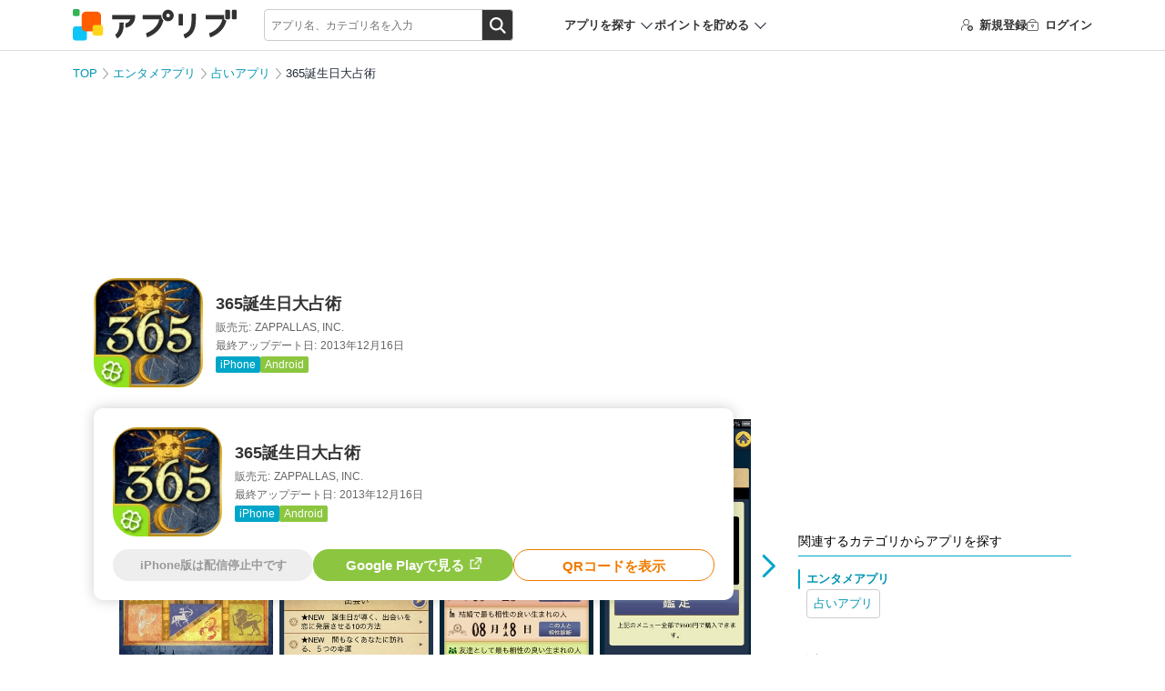

--- FILE ---
content_type: text/html; charset=UTF-8
request_url: https://app-liv.jp/669826/
body_size: 19331
content:
<script type="module">
    let stateChar = '';
    let startX = 0, startY = 0; // タッチ開始座標

    import PhotoSwipeLightbox from "https://cdnjs.cloudflare.com/ajax/libs/photoswipe/5.4.4/photoswipe-lightbox.esm.min.js";
    import PhotoSwipe from "https://cdnjs.cloudflare.com/ajax/libs/photoswipe/5.4.4/photoswipe.esm.min.js";
    import PhotoSwipeVideoPlugin from "https://cdn.jsdelivr.net/npm/photoswipe-video-plugin@1.0.2/dist/photoswipe-video-plugin.esm.min.js";
    const lightbox = new PhotoSwipeLightbox({
        gallery: "#photoGallery",
        children: "a.photoswipe-item, a.photoswipe-item-ad",
        pswpModule: () => Promise.resolve(PhotoSwipe),
    });
    const videoPlugin = new PhotoSwipeVideoPlugin(lightbox, {
        // options
        autoplay: false
    });
    lightbox.on('uiRegister', function() {
                lightbox.pswp.ui.registerElement({
            name: 'custom-caption',
            order: 9,
            isButton: false,
            appendTo: 'root',
            html: 'Caption text',
            onInit: (el, pswp) => {
                lightbox.pswp.on('change', () => {
                    const currSlideElement = lightbox.pswp.currSlide.data.element;
                    let captionHTML = '';
                    if (currSlideElement) {
                        const hiddenCaption = currSlideElement.querySelector('.hidden-caption-content');
                        if (hiddenCaption) {
                            // get caption from element with class hidden-caption-content
                            captionHTML = hiddenCaption.innerHTML;
                        } else {
                            // get caption from alt attribute
                            captionHTML = currSlideElement.querySelector('img').getAttribute('alt');
                        }
                    }
                    el.innerHTML = captionHTML || '';
                });
            }
        });
            });
    lightbox.on('pointerDown', (e) => {
        //クリックかスワイプの判定のため取得
        startX = e.originalEvent.clientX;
        startY = e.originalEvent.clientY;
    });
    lightbox.on('pointerUp', (e, point) => {
        const endX = e.originalEvent.clientX;
        const endY = e.originalEvent.clientY;
        const diffX = Math.abs(endX - startX);
        const diffY = Math.abs(endY - startY);

        const targetElement = e.originalEvent.target;
        if (targetElement.tagName !== 'IMG') return; //画像以外のクリックは何もしない(デフォルト動作)

        if (diffX < 10 && diffY < 10) { // スワイプではなくクリックと判定
            e.preventDefault();
            const currentSlide = lightbox.pswp.currSlide;
            if (currentSlide && currentSlide.data) {
                const link = currentSlide.data.element.getAttribute('data-application-page-url');
                if (link) {
                    window.location.href = link;
                }
            }
        }
    });

    lightbox.on('afterInit', () => {
        if (!window.location.hash) {
            stateChar = 'afterInit';
            window.location.href = '#gallery';
            stateChar = '';
        }
    });
    lightbox.on('close', () => {
        if(stateChar === 'popstate'){
            stateChar = '';
            return;
        }

        stateChar = 'close';
        const currSlideElement = lightbox.pswp.currSlide.data.element;
        const anchor = currSlideElement.querySelector('img').dataset.anchor;
        if (window.location.hash === '#gallery') {
            if (!anchor) {
                history.go(-1);
                history.pushState(null, null, window.location.pathname + window.location.search);
            }else{
                history.replaceState(null, null, '#' + anchor);
            }
        }else{
            if (!anchor) return;
            window.location.href = '#' + anchor;
        }
        stateChar = '';

    });
    lightbox.init();

    window.addEventListener('popstate', () => {
        if (lightbox.pswp && stateChar === '') {
            stateChar = 'popstate';
            lightbox.pswp.close();
        }
    });
</script>

<!DOCTYPE html>
<html lang="ja" dir="ltr">
<head>
        <meta charset="utf-8">
<meta http-equiv="Content-Type" content="text/html; charset=utf-8"/>
<meta http-equiv="content-script-type" content="text/javascript"/>
<meta http-equiv="content-style-type" content="text/css"/>
<meta name="theme-color" content="#fff">
<meta name="referrer" content="unsafe-url">

<link rel="icon" href="/favicon.ico" sizes="32x32">
<link rel="icon" href="/favicon.svg" type="image/svg+xml">
<link rel="apple-touch-icon" href="/apple-touch-icon.png">


<link rel="preload" href="/fonts/icomoon/icomoon.ttf?osr9n2" as="font" crossorigin>
<link href="/css/pc/detail.css?id=dddfd08babad04c2363256311cd916e5" rel="stylesheet">

<meta name="csrf-token" id="csrf-token" content="nDTPAs6UOeexIIkwn61zX0InZrMn6FSOfbvBWzNi">
<meta name="app-env" content="production">
<meta name="robots" content="max-image-preview:large">
<meta name="viewport" content="width=1024">

<title>【すぐわかる！】『365誕生日大占術』 - アプリブ</title>

<meta name="keywords" content="365誕生日大占術,iPhone,iPad,アプリ,クチコミ,レビュー"/>
<meta name="description" content="365日すべて無料で占ってくれる誕生日占い| (1)誕生日や名前を入力すると、今日の運勢を占ってくれる (2)総合、恋愛、相性など占いのバリエーションが豊富"/>




    <link rel="canonical" href="https://app-liv.jp/669826/">



<!-- Optimize Next -->
<script>(function(p,r,o,j,e,c,t,g){
        p['_'+t]={};g=r.createElement('script');g.src='https://www.googletagmanager.com/gtm.js?id=GTM-'+t;r['head'].prepend(g);
        g=r.createElement('style');g.innerText='.'+e+t+'{visibility:hidden!important}';r['head'].prepend(g);
        r['head'][j].add(e+t);setTimeout(function(){if(r['head'][j].contains(e+t)){r['head'][j].remove(e+t);p['_'+t]=0}},c)
    })(window,document,'documentElement','classList','loading',2000,'59T4W6BB')</script>
<!-- End Optimize Next -->

<meta property="og:url" content="https://app-liv.jp/669826/"/>
<meta property="og:type" content="article"/>
<meta property="og:site_name" content="アプリブ"/>
<meta property="og:title" content="【すぐわかる！】『365誕生日大占術』 - アプリブ"/>
<meta property="og:image" content="https://appliv-domestic.akamaized.net/v1/160x160/r/icon/549764052/3bd51681d4ec152e29b6414428192400.png"/>
<meta property="og:description" content="365日すべて無料で占ってくれる誕生日占い| (1)誕生日や名前を入力すると、今日の運勢を占ってくれる (2)総合、恋愛、相性など占いのバリエーションが豊富"/>
<meta name="twitter:card" content="summary">
<meta name="twitter:site" content="@Appliv__JP">

    <meta name="twitter:title" content="【すぐわかる！】『365誕生日大占術』 - アプリブ">
    <meta name="twitter:description" content="365日すべて無料で占ってくれる誕生日占い| (1)誕生日や名前を入力すると、今日の運勢を占ってくれる (2)総合、恋愛、相性など占いのバリエーションが豊富">


    <meta name="twitter:image" content="https://appliv-domestic.akamaized.net/v1/160x160/r/icon/549764052/3bd51681d4ec152e29b6414428192400.png">


<script type="application/javascript" src="//anymind360.com/js/330/ats.js"></script>
            <script async src="https://pagead2.googlesyndication.com/pagead/js/adsbygoogle.js?client=ca-pub-1344672122301216" crossorigin="anonymous"></script>
    <script>
        window.googletag = window.googletag || {cmd: []};
        googletag.cmd.push(function() {
                            googletag.defineSlot('/196092809/Appliv_PC_AppPage_Header_970x250', [[1, 1], [728, 90], [970, 90], [970, 250]], 'Appliv_PC_AppPage_Header_970x250').addService(googletag.pubads());
                googletag.defineSlot('/196092809/Appliv_PC_AppPage_MainUnderPhoto_516x250', [[300, 250], [516, 200], [516, 300], [336, 280], [516, 250]], 'div-gpt-ad-1539159720330-0').addService(googletag.pubads());
                googletag.defineSlot('/196092809/Appliv_PC_AppPage_LeftBottom_160x600', [160, 600], 'div-gpt-ad-1539159974039-0').addService(googletag.pubads());
                googletag.defineSlot('/196092809/Appliv_PC_AppPage_SideTop_300x250', [[300, 250], [1, 1]], 'div-gpt-ad-1539160377845-0').addService(googletag.pubads());
                googletag.defineSlot('/196092809/Appliv_PC_AppPage_RightBottom_300x600', [[300, 600], [300, 250]], 'div-gpt-ad-1539160489086-0').addService(googletag.pubads());
                        googletag.pubads().enableSingleRequest();
            googletag.pubads().collapseEmptyDivs();
            googletag.pubads().setTargeting("gray", "0");
                            googletag.pubads().setTargeting("exists_staff_review", "1");
                                        googletag.pubads().setTargeting("enable_download_button", "1");
                                                                googletag.pubads().setTargeting("genre_path_main", "/entertainment/uranai/3624/");
                                        googletag.pubads().setTargeting("genre_path_all", ["3624","3893"]);
                        googletag.pubads().setTargeting("hostname", location.hostname);
            googletag.pubads().setTargeting("pathname", location.pathname);
            googletag.pubads().setTargeting("search", location.search);
            var url_arg = {};
            var _url_arg = location.search.substring(1).split('&');
            for (var i = 0; _url_arg[i]; i++) {
                var kv = _url_arg[i].split('=');
                url_arg[kv[0]] = kv[1];
                kv[1] ? googletag.pubads().setTargeting(kv[0], kv[1]) : void (0);
            }
            googletag.enableServices();
        });
    </script>

    

    <script type="application/javascript">
    var ad_display_type = "organic";
    var user_download_count = 0;
    try {
        var tracks_json = localStorage.getItem('download_tracks');
        if (!tracks_json || tracks_json == 'undefined') tracks_json = "[]";
        var tracks = JSON.parse(tracks_json);
        user_download_count = tracks.length;
    } catch (e) {
        console.log('can not use localStorage');
    }
    var page_type_name = 'app_content';
    var application_id = '669826';
            var appliv_genre_path = ["entertainment","uranai"];
        var dataLayer = dataLayer || [];
    dataLayer.push({
        "ad_display_type": ad_display_type,
        "user_download_count": user_download_count.toString(),
        "appliv_user_role": "guest",
        "user_review_count": "0",
        "genre_path_main": "/entertainment/uranai/3624/",
        "appliv_genre_path": ["entertainment","uranai"],
        "genre_path_all": ["3624","3893"],
        "appliv_app_rating": "-",
        "enable_download_button": "",
        "exists_staff_review": "1",
        "appliv_review_count": "0",
        "appliv_writer_data": "writer:904966,modified:904966",
    });
</script>

<!-- Google Tag Manager -->
<script type="application/javascript">
    (function (w, d, s, l, i) {
        w[l] = w[l] || [];
        w[l].push({
            'gtm.start':
                new Date().getTime(), event: 'gtm.js'
        });
        var f = d.getElementsByTagName(s)[0],
            j = d.createElement(s), dl = l != 'dataLayer' ? '&l=' + l : '';
        j.async = true;
        j.src =
            'https://www.googletagmanager.com/gtm.js?id=' + i + dl;
        f.parentNode.insertBefore(j, f);
    })(window, document, 'script', 'dataLayer', 'GTM-KB97');

    (function (w, d, s, l, i) {
        w[l] = w[l] || [];
        w[l].push({
            'gtm.start':
                new Date().getTime(), event: 'gtm.js'
        });
        var f = d.getElementsByTagName(s)[0],
            j = d.createElement(s), dl = l != 'dataLayer' ? '&l=' + l : '';
        j.async = true;
        j.src =
            'https://www.googletagmanager.com/gtm.js?id=' + i + dl;
        f.parentNode.insertBefore(j, f);
    })(window, document, 'script', 'dataLayer', 'GTM-MHMJ96QP');
</script>
<!-- End Google Tag Manager -->

<script type="application/javascript">
    window.Laravel = {};
    window.Laravel.csrfToken = "nDTPAs6UOeexIIkwn61zX0InZrMn6FSOfbvBWzNi";
</script>

</head>
<body class=" iphone ">
    <!-- Google Tag Manager (noscript) -->
<noscript>
    <iframe src="https://www.googletagmanager.com/ns.html?id=GTM-KB97" height="0" width="0"
            style="display:none;visibility:hidden"></iframe>
    <iframe src="https://www.googletagmanager.com/ns.html?id=GTM-MHMJ96QP" height="0" width="0"
            style="display:none;visibility:hidden"></iframe>
</noscript>
<!-- End Google Tag Manager (noscript) -->

    <div id="vue-app">
        

        <div id="main" class="wrapper">
            <header class="l-header">
    <div class="p-header">
        <div class="p-header-container">
            <div class="p-header_logo">
                                    <a href="https://app-liv.jp/">
                        <img src="/images/logos/appliv_logo.svg" height="34.29" width="180" alt="アプリを探すならアプリブ">
                    </a>
                            </div>

            <search_form
    :cse_id="&quot;partner-pub-1344672122301216:7187618248&quot;"
    :display_location="'header'"
    :keyword_props="&quot;&quot;"
>
    

    <div class="c-search p-header-search">
    
        <div class="c-search-box">
            <form action="/keyword/" method="GET">
                <input
                    type="search"
                    class="c-search_field"
                    name="q"
                    autocomplete="off"
                    placeholder="アプリ名、カテゴリ名を入力"
                >
                <div class="c-search_btnarea">
                    <input type="submit" name="sa" value="検索" class="c-search_btn" />
                </div>
            </form>
        </div>
    </div>
</search_form>

            <div class="p-header-nav">
                <div class="p-header_search-app p-header-nav_item">
                    <p class="p-header_search-app-heading">アプリを探す</p>
                    <div class="p-header-menu p-header-menu--search-app">
                        <p class="p-header-menu_heading">カテゴリからアプリを探す</p>
                        <div class="p-header_search-app-menu">
                                                            <a href="https://app-liv.jp/lifestyle/finance/0622/">
                                    <img src="https://appliv-domestic.akamaized.net/v1/96x96/r/icon/594145971/c0bc5564b2159a914747427c739cdf45.jpg" alt="家計簿アプリ">
                                    家計簿アプリ
                                </a>
                                                            <a href="https://app-liv.jp/maps/traveling/0092/">
                                    <img src="https://appliv-domestic.akamaized.net/v1/96x96/r/icon/367003839/696ab1660d5be37425b07e70fe06a312.jpg" alt="旅行アプリ">
                                    旅行アプリ
                                </a>
                                                            <a href="https://app-liv.jp/images/photo/1432/">
                                    <img src="https://appliv-domestic.akamaized.net/v1/96x96/r/icon/622434129/9250f8c9fdcc4faaa621fcc21ae59f06.jpg" alt="写真加工アプリ">
                                    写真加工アプリ
                                </a>
                                                            <a href="https://app-liv.jp/games/all/0001/">
                                    <img src="https://appliv-domestic.akamaized.net/v1/96x96/r/icon/724594093/5cdb0fa155a4e3b0392dadfc85733159.jpg" alt="ゲームアプリ">
                                    ゲームアプリ
                                </a>
                                                            <a href="https://app-liv.jp/education/languages/0541/">
                                    <img src="https://appliv-domestic.akamaized.net/v1/96x96/r/icon/1129621266/f3a898daa439733f3a5ce33123574568.jpg" alt="英語アプリ">
                                    英語アプリ
                                </a>
                                                            <a href="https://app-liv.jp/entertainment/music/0727/">
                                    <img src="https://appliv-domestic.akamaized.net/v1/96x96/r/icon/1017492454/3fb97b65c87212763a1ebd0d6c3ceb28.jpg" alt="音楽配信アプリ">
                                    音楽配信アプリ
                                </a>
                                                            <a href="https://app-liv.jp/entertainment/all/0763/">
                                    <img src="https://appliv-domestic.akamaized.net/v1/96x96/r/icon/1074866833/73bdabcb60cb8337134f60016ee6fcee.jpg" alt="テレビアプリ">
                                    テレビアプリ
                                </a>
                                                            <a href="https://app-liv.jp/images/camera/0087/">
                                    <img src="https://appliv-domestic.akamaized.net/v1/96x96/r/icon/622434129/9250f8c9fdcc4faaa621fcc21ae59f06.jpg" alt="カメラアプリ">
                                    カメラアプリ
                                </a>
                                                            <a href="https://app-liv.jp/lifestyle/kenshou/1378/">
                                    <img src="https://appliv-domestic.akamaized.net/v1/96x96/r/icon/1624606445/86d1768c624f4bc25fe0627ee23f93f7.jpg" alt="ポイ活アプリ">
                                    ポイ活アプリ
                                </a>
                                                            <a href="https://app-liv.jp/entertainment/videos/1929/">
                                    <img src="https://appliv-domestic.akamaized.net/v1/96x96/r/icon/1175969205/487e829671f624240b4436e3347fd182.jpg" alt="ライブ配信アプリ">
                                    ライブ配信アプリ
                                </a>
                                                            <a href="https://app-liv.jp/health/healthcare/3468/">
                                    <img src="https://appliv-domestic.akamaized.net/v1/96x96/r/icon/687287242/d8d61281f6d50826040a900ea0e8c094.jpg" alt="カロリー計算アプリ">
                                    カロリー計算アプリ
                                </a>
                                                            <a href="https://app-liv.jp/lifestyle/memo/0515/">
                                    <img src="https://appliv-domestic.akamaized.net/v1/96x96/r/icon/1029207872/1287fd7048ac02b95789211916bbedf6.jpg" alt="メモアプリ">
                                    メモアプリ
                                </a>
                                                            <a href="https://app-liv.jp/maps/routes/0704/">
                                    <img src="https://appliv-domestic.akamaized.net/v1/96x96/r/icon/585027354/635b9c7f917fcf74117592f5cd53d790.jpg" alt="カーナビアプリ">
                                    カーナビアプリ
                                </a>
                                                            <a href="https://app-liv.jp/images/camera/1838/">
                                    <img src="https://appliv-domestic.akamaized.net/v1/96x96/r/icon/622434129/9250f8c9fdcc4faaa621fcc21ae59f06.jpg" alt="自撮りアプリ">
                                    自撮りアプリ
                                </a>
                                                            <a href="https://app-liv.jp/beauty/cosmetics/1146/">
                                    <img src="https://appliv-domestic.akamaized.net/v1/96x96/r/icon/1501482351/697cd2a51d7e0df8987b8a7308f7970b.jpg" alt="髪型シミュレーション・髪型診断アプリ">
                                    髪型シミュレーション・髪型診断アプリ
                                </a>
                                                            <a href="https://app-liv.jp/maps/gps/2559/">
                                    <img src="https://appliv-domestic.akamaized.net/v1/96x96/r/icon/1156813708/cd403cca1dad47f1faf0428ba70ebb02.jpg" alt="家族や友達の居場所を知るアプリ">
                                    家族や友達の居場所を知るアプリ
                                </a>
                                                            <a href="https://app-liv.jp/health/selfcares/1243/">
                                    <img src="https://appliv-domestic.akamaized.net/v1/96x96/r/icon/302955766/5224801621177f9e4fec3ac471bf8eef.jpg" alt="花粉情報アプリ">
                                    花粉情報アプリ
                                </a>
                                                            <a href="https://app-liv.jp/health/kenkou/3669/">
                                    <img src="https://appliv-domestic.akamaized.net/v1/96x96/r/icon/1460368148/22492506037be4626a908e63bad91f41.jpg" alt="オンライン診療アプリ">
                                    オンライン診療アプリ
                                </a>
                                                            <a href="https://app-liv.jp/love/matching/3659/">
                                    <img src="https://appliv-domestic.akamaized.net/v1/96x96/r/icon/1080235090/ff2b055f828408d5689d2a563f295a36.jpg" alt="マッチングアプリ">
                                    マッチングアプリ
                                </a>
                                                            <a href="https://app-liv.jp/entertainment/gambling/2858/">
                                    <img src="https://appliv-domestic.akamaized.net/v1/96x96/r/icon/6450705058/f3e6f12be966483a7d9a331578246f36.jpg" alt="競馬アプリ">
                                    競馬アプリ
                                </a>
                                                    </div>
                    </div>
                </div>
                <div class="p-header_point-menu p-header-nav_item">
                    <p class="p-header_point-menu-heading">ポイントを貯める</p>
                    <div class="p-header-menu p-header-menu--point-menu">
                        <p class="p-header-menu_heading">ポイントを貯める</p>
                        <div class="p-header_point-menu-menu">
                            <a href="https://app-liv.jp/screenshot_mission/?order=popular">スクショミッション</a>
                            <a href="https://app-liv.jp/point_campaign/list/">無料で貯める</a>
                        </div>
                    </div>
                </div>
            </div>


                        <ul class="p-header-nav p-header-guest">
    <li class="p-header-nav_item p-header-register">
        <a href="https://app-liv.jp/account/register/"
           onclick="dataLayer.push({'event': 'generalEvent', 'eventCategory': '会員登録', 'eventAction': '会員登録クリック', 'eventLabel': 'ヘッダー'});">
            <span class="c-icon_register"></span>新規登録
        </a>
    </li>
    <li class="p-header-nav_item p-header-login">
        <a href="https://app-liv.jp/account/login/"
           onclick="dataLayer.push({'event': 'generalEvent', 'eventCategory': '会員登録', 'eventAction': '会員登録クリック', 'eventLabel': 'ヘッダー'});">
            <span class="c-icon_login"></span>ログイン
        </a>
    </li>
</ul>
            
        </div>
    </div>
</header>

                <div class="l-container l-col2">
        <!-- /196092809/Appliv_PC_AppPage_Header_970x250 -->
    <div class="adv-area bnr-big-banner">
        <div id='Appliv_PC_AppPage_Header_970x250' style="display: none;">
            <script2>
                googletag.cmd.push(function () {
                  googletag.display('Appliv_PC_AppPage_Header_970x250');
                });
            </script2>
        </div>
    </div>
    <div class="p-breadcrumb">
        <ul>
                                                <li class="p-breadcrumb_item">
                        <a href="https://app-liv.jp/">TOP</a>
                    </li>
                                                                <li class="p-breadcrumb_item">
                        <a href="https://app-liv.jp/entertainment/all/3893/">エンタメアプリ</a>
                    </li>
                                                                <li class="p-breadcrumb_item">
                        <a href="https://app-liv.jp/entertainment/uranai/3624/">占いアプリ</a>
                    </li>
                                                                <li class="p-breadcrumb_item">
                        365誕生日大占術
                    </li>
                                    </ul>
    </div>

    <div class="l-main" id="photoGallery">
        <div class="l-main_content">
            <div class="p-app-entry">
    <div class="c-apps-info">
        <div class="c-apps-info_side">
            <div class="c-app-icon">
                <img src="https://appliv-domestic.akamaized.net/v1/160x160/r/icon/549764052/3bd51681d4ec152e29b6414428192400.png" height="90" width="90">
            </div>
        </div>
        <div class="c-apps-info_main">
            <div class="p-app-entry_label">
                                            </div>

                            <h1 class="p-app-entry_title">365誕生日大占術</h1>
            
            <p class="c-apps-info_smtext p-app-entry_dev"><span>販売元:</span>ZAPPALLAS, INC.</p>
                            <p class="c-apps-info_smtext p-app-entry_update"><span>最終アップデート日:</span>2013年12月16日</p>
                        <dl class="p-app-entry_os">
                                    <dt>
                                                    <span class="p-oslabel p-oslabel--ios">iPhone</span>
                                            </dt>
                                                                        <dt>
                                                    <a href="https://play.google.com/store/apps/details?id=com.zappallas.android.app.birth&amp;hl=jp" class="p-oslabel p-oslabel--and">Android</a>
                                            </dt>
                                                </dl>
        </div>
            </div>

    </div>

            <div class="c-screenshot c-swipe p-detail-screenshot">
        <div class="c-swipe_wrapper">
            <div class="c-swipe_area">
                <ul class="c-swipe_list">
                    <slider :options="sliderOptionsForScreenshots">
                                                    <li class="c-screenshot_item">
                                <a
                                    href="https://appliv-domestic.akamaized.net/v1/600x/r/screenshots/549764052/4cf9d02e376b46a640acfe8efc3487a3.png"
                                    class="photoswipe-item"
                                    target="_blank"
                                    data-pswp-width="320"
                                    data-pswp-height="568"
                                >
                                                                            <img
                                            src="https://appliv-domestic.akamaized.net/v1/600x/r/screenshots/549764052/4cf9d02e376b46a640acfe8efc3487a3.png"
                                            alt="<a href='' class='c-flex'><img src='https://appliv-domestic.akamaized.net/v1/160x160/r/icon/549764052/3bd51681d4ec152e29b6414428192400.png' width='40' height='40' style='border-radius: 22%;'><p class='pswp__app'><span>365誕生日大占術</span></p><div class='dl-btn'>ダウンロード</div></a>"
                                        >
                                                                    </a>
                            </li>
                                                    <li class="c-screenshot_item">
                                <a
                                    href="https://appliv-domestic.akamaized.net/v1/600x/r/screenshots/549764052/e986982c0ca1434df30c6b3787f2b018.png"
                                    class="photoswipe-item"
                                    target="_blank"
                                    data-pswp-width="320"
                                    data-pswp-height="568"
                                >
                                                                            <img
                                            src="https://appliv-domestic.akamaized.net/v1/600x/r/screenshots/549764052/e986982c0ca1434df30c6b3787f2b018.png"
                                            alt="<a href='' class='c-flex'><img src='https://appliv-domestic.akamaized.net/v1/160x160/r/icon/549764052/3bd51681d4ec152e29b6414428192400.png' width='40' height='40' style='border-radius: 22%;'><p class='pswp__app'><span>365誕生日大占術</span></p><div class='dl-btn'>ダウンロード</div></a>"
                                        >
                                                                    </a>
                            </li>
                                                    <li class="c-screenshot_item">
                                <a
                                    href="https://appliv-domestic.akamaized.net/v1/600x/r/screenshots/549764052/463087a50c7b05ed164ea86998d12c27.png"
                                    class="photoswipe-item"
                                    target="_blank"
                                    data-pswp-width="320"
                                    data-pswp-height="568"
                                >
                                                                            <img
                                            src="https://appliv-domestic.akamaized.net/v1/600x/r/screenshots/549764052/463087a50c7b05ed164ea86998d12c27.png"
                                            alt="<a href='' class='c-flex'><img src='https://appliv-domestic.akamaized.net/v1/160x160/r/icon/549764052/3bd51681d4ec152e29b6414428192400.png' width='40' height='40' style='border-radius: 22%;'><p class='pswp__app'><span>365誕生日大占術</span></p><div class='dl-btn'>ダウンロード</div></a>"
                                        >
                                                                    </a>
                            </li>
                                                    <li class="c-screenshot_item">
                                <a
                                    href="https://appliv-domestic.akamaized.net/v1/600x/r/screenshots/549764052/ddeb2ce4dbdc5eb11eff674e0253db11.png"
                                    class="photoswipe-item"
                                    target="_blank"
                                    data-pswp-width="320"
                                    data-pswp-height="568"
                                >
                                                                            <img
                                            v-lazy="&quot;https:\/\/appliv-domestic.akamaized.net\/v1\/600x\/r\/screenshots\/549764052\/ddeb2ce4dbdc5eb11eff674e0253db11.png&quot;"
                                            alt="<a href='' class='c-flex'><img src='https://appliv-domestic.akamaized.net/v1/160x160/r/icon/549764052/3bd51681d4ec152e29b6414428192400.png' width='40' height='40' style='border-radius: 22%;'><p class='pswp__app'><span>365誕生日大占術</span></p><div class='dl-btn'>ダウンロード</div></a>"
                                        >
                                                                    </a>
                            </li>
                                                    <li class="c-screenshot_item">
                                <a
                                    href="https://appliv-domestic.akamaized.net/v1/600x/r/screenshots/549764052/95e8964539838172ce2cc8aa46d48a79.png"
                                    class="photoswipe-item"
                                    target="_blank"
                                    data-pswp-width="320"
                                    data-pswp-height="568"
                                >
                                                                            <img
                                            v-lazy="&quot;https:\/\/appliv-domestic.akamaized.net\/v1\/600x\/r\/screenshots\/549764052\/95e8964539838172ce2cc8aa46d48a79.png&quot;"
                                            alt="<a href='' class='c-flex'><img src='https://appliv-domestic.akamaized.net/v1/160x160/r/icon/549764052/3bd51681d4ec152e29b6414428192400.png' width='40' height='40' style='border-radius: 22%;'><p class='pswp__app'><span>365誕生日大占術</span></p><div class='dl-btn'>ダウンロード</div></a>"
                                        >
                                                                    </a>
                            </li>
                                            </slider>
                </ul>
            </div>
        </div>
    </div>
            <div class="adv-area adv-area--underphoto">
        <!-- /196092809/Appliv_PC_AppPage_MainUnderPhoto_516x250_468x60 -->
        <div id="div-gpt-ad-1539159720330-0">
            <script type="application/javascript">
                googletag.cmd.push(function () {
                    googletag.display("div-gpt-ad-1539159720330-0");
                });
            </script>
        </div>
    </div>
            <div class="p-appreview content02">
            <div class="p-appreview_main detail">
                                                <div class="p-appreview_lead">
                        <span id="lead02" class="p-appreview_lead-label">編集部レビュー</span>
                                                    <h2 class="p-appreview_title">365日すべて無料で占ってくれる誕生日占い</h2>
                                                <p>
                            <b><mark>誕生日からあなたの性格や運命を占えるアプリ</b></mark>。自分だけでなく、好きな人との特徴や相性もわかります。<br>
<br>
恋愛、仕事、金運など、300以上カテゴリがあるので迷うことも。しかし一つずつ分析していけば、自分や相手のことがよくわかるはずです。
                        </p>
                    </div>
                
                
                                    <div class="c-post-author p-post-author">
        <span>プロフィール</span>
                                <div class="c-post-author_content">
                <div class="c-post-author_img">
                    <img height="56" width="56" src=https://appliv-domestic.akamaized.net/v1/90x90/s1bb/s3-ap-northeast-1.amazonaws.com/img.app-liv.jp/article_contributors/134/17085395_1754965398_058910000_1_1024_1024.png>
                    <p>ライター</p>
                </div>
                <div class="c-post-author_info">
                    <p class="c-post-author_name"><a href="https://app-liv.jp/writer/134/">コツジミキ</a></p>
                                        <div class="c-post-author_readmore c-post-author_profile">
                                                    <input id=check0 class="c-post-author_readmore--check" type="checkbox">
                            <p class="c-post-author_readmore_profile">実用書や国内外のガイドブックを手がけてきた編集者。使える情報をわかりやすく届けるのが得意で、現在はアプリブでショッピング・クーポン系アプリを担当。<br>
かつては財布がスタンプカードでパンパンだったが、徐々にアプリ派へとシフト。毎日お得情報をチェックしつつ、ユーザー目線で「本当に役立つアプリ」を紹介している。</p>
                            <label for=check0>
                                ...続きを読む
                            </label>
                                            </div>
                </div>
            </div>
            </div>
                                        <div class="c-flex p-proscons p-proscons--detail">
    <div class="p-proscons-content p-pros-box">
        <div class="p-proscons-content_title p-pros-box_title">良い点</div>
        <ul class="p-proscons-content_list">
                                                <li>誕生日や名前を入力すると、今日の運勢を占ってくれる</li>
                                                                <li>総合、恋愛、相性など占いのバリエーションが豊富</li>
                                    </ul>
    </div>
    <div class="p-proscons-content p-cons-box">
        <div class="p-proscons-content_title p-cons-box_title">気になる点</div>
        <ul class="p-proscons-content_list">
                                                <li>インストールは無料だが、占いは月額登録が必須</li>
                                                                <li>占いの項目がとても多く、迷いやすい</li>
                                    </ul>
    </div>
</div>
                                                                            <h3 class="c-post-head lv2" id="1982666">日毎の運勢を占える</h3>
                                            <div class="c-post-image">
                <div class="c-post-image_main">
                            <div class="wrap-image">
                                        <img
                        v-lazy="&quot;https:\/\/appliv-domestic.akamaized.net\/v1\/600x\/s1bb\/s3-ap-northeast-1.amazonaws.com\/img.app-liv.jp\/articles\/96415\/904966_1717662865_033291200_0_720_1445.jpeg&quot;"
                        alt="">
                                    </div>
                                </div>
    </div>
                                        <p class="c-post-text "><b><mark>誕生日などの簡単な項目を入力すると占いができます</b></mark>。毎日の運勢では、今日を過ごす際のアドバイスやラッキーカラーやナンバーを紹介。少しでも良い運にめぐり逢いたい人は、意識して生活してみるといいでしょう。</p>

                                        <h3 class="c-post-head lv2" id="1982675">カテゴリの多さが魅力</h3>
                                            <div class="c-post-image">
                <div class="c-post-image_main">
                            <div class="wrap-image">
                                        <img
                        v-lazy="&quot;https:\/\/appliv-domestic.akamaized.net\/v1\/600x\/s1bb\/s3-ap-northeast-1.amazonaws.com\/img.app-liv.jp\/articles\/96415\/904966_1717662871_051360500_0_719_1445.jpeg&quot;"
                        alt="">
                                    </div>
                                </div>
    </div>
                                        <p class="c-post-text "><b><mark>総合、恋愛、相性などさまざまなカテゴリがあります</b></mark>。期間ごとに占いの特集が組まれており、主に恋愛に関するカテゴリに力を入れている様子です。好きな人、気になっている人がいるとき、あなたの力になってくれるかもしれません。</p>

                    
                                                            <div id="lead01" class="p-function">
                            <table>
                                <tbody>
                                                                </tbody>
                            </table>
                        </div>
                                    
                <p class="p-appreview_bottom-text"> 執筆：アプリブ編集部</p>

                <p class="p-appreview_annotation">
                                                                ※記事の内容は記載当時の情報であり、現在の内容と異なる場合があります。
                                    </p>

                
                

                    </div>
    
</div>
            <div class="ad-bnr-words">
        <div>
            <!-- Appliv_PC_個別ページ_2個目ダウンロードボタン上 -->
            <Adsense
                ins-class="adsbygoogle"
                data-ad-client="ca-pub-1344672122301216"
                data-ad-slot="3776650522"
                data-ad-format="auto"
                data-full-width-responsive="true">
            </Adsense>
        </div>
    </div>

            <section id="js-review" class="content02">
            <div class="content02_title">
            <h2 id="lead03" class="content02_title-text">
                アプリブユーザーレビュー             </h2>
        </div>
        <div class="content02-area">
                    <user_review_form
                :is_logged_in="false"
                :user_name="&quot;&quot;"
                :user_id="null"
                :user_icon_url_cdn="&quot;https:\/\/appliv-domestic.akamaized.net\/v1\/140x140\/r\/default.jpg&quot;"
                :application_id="669826"
                :rating_number_props="0"
                :recommend_text_props="null"
                :is_already_recommended_props="false"
                :keyword_props="&quot;&quot;"
                :recommend_id_prop="null"
                :censor_post_user_id_prop="null"
                :is_visible="false"
            >
                <template v-slot:review_like_button="slotProps">
                    <review_like_button
                        :is_clicked_prop="false"
                        :like_count_prop="0"
                        :recommend_id="slotProps.recommend_id"
                    ></review_like_button>
                </template>
            </user_review_form>
        
        <div class="comment-list">
                                </div>
    </div>
</section>

            <div class="content02">
                <div class="p-app-entry">
    <div class="c-apps-info">
        <div class="c-apps-info_side">
            <div class="c-app-icon">
                <img src="https://appliv-domestic.akamaized.net/v1/160x160/r/icon/549764052/3bd51681d4ec152e29b6414428192400.png" height="90" width="90">
            </div>
        </div>
        <div class="c-apps-info_main">
            <div class="p-app-entry_label">
                                            </div>

                            <p class="p-app-entry_title">365誕生日大占術</p>
            
            <p class="c-apps-info_smtext p-app-entry_dev"><span>販売元:</span>ZAPPALLAS, INC.</p>
                            <p class="c-apps-info_smtext p-app-entry_update"><span>最終アップデート日:</span>2013年12月16日</p>
                        <dl class="p-app-entry_os">
                                    <dt>
                                                    <span class="p-oslabel p-oslabel--ios">iPhone</span>
                                            </dt>
                                                                        <dt>
                                                    <span class="p-oslabel p-oslabel--and">Android</span>
                                            </dt>
                                                </dl>
        </div>
            </div>

            <div class="p-app-entry_dlarea">
            <div class="c-flex">
                                                            <a href="" class="btn-dl js_conv_track is-disabled" target="_blank"><span>iPhone版は配信停止中です</span></a>
                                                                <a href="https://play.google.com/store/apps/details?id=com.zappallas.android.app.birth&amp;hl=jp" class="btn-dl js_conv_track btn-dl--android" target="_blank"><span>Google Playで見る</span> <img src="https://app-liv.jp/images/common/external_link_icon--white.png" width="13" height="13" alt=""></a>
                                                                <a href="#" class="btn-dl btn-dl--qr js-open-qr-codes-modal"><span>QRコードを表示</span></a>
                                                </div>

                                        <div class="p-app-entry_sns">
    <ul class="sns-list">

        <li class="sns-list_item--tw">
            <a href="https://twitter.com/share" class="twitter-share-button">Tweet</a>
            <script type="application/javascript">!function (d, s, id) {
                    var js, fjs = d.getElementsByTagName(s)[0],
                        p = /^http:/.test(d.location) ? 'http' : 'https';
                    if (!d.getElementById(id)) {
                        js = d.createElement(s);
                        js.id = id;
                        js.src = p + '://platform.twitter.com/widgets.js';
                        fjs.parentNode.insertBefore(js, fjs);
                    }
                }(document, 'script', 'twitter-wjs');</script>
        </li>
        <li class="sns-list_item--fb">
            <a href="https://www.facebook.com/sharer/sharer.php?u=https%3A%2F%2Fapp-liv.jp%2F669826%2F" target='_blank'>
                <img v-lazy="'/images/sp/apps/ico_post-sns-fb.png'" alt="シェア" width="40" height="20">
            </a>
        </li>
    </ul>
</div>
                    </div>
    </div>
            </div>

            <div class="p-app-entry--floating">
                <div class="p-app-entry">
    <div class="c-apps-info">
        <div class="c-apps-info_side">
            <div class="c-app-icon">
                <img src="https://appliv-domestic.akamaized.net/v1/160x160/r/icon/549764052/3bd51681d4ec152e29b6414428192400.png" height="90" width="90">
            </div>
        </div>
        <div class="c-apps-info_main">
            <div class="p-app-entry_label">
                                            </div>

                            <p class="p-app-entry_title">365誕生日大占術</p>
            
            <p class="c-apps-info_smtext p-app-entry_dev"><span>販売元:</span>ZAPPALLAS, INC.</p>
                            <p class="c-apps-info_smtext p-app-entry_update"><span>最終アップデート日:</span>2013年12月16日</p>
                        <dl class="p-app-entry_os">
                                    <dt>
                                                    <span class="p-oslabel p-oslabel--ios">iPhone</span>
                                            </dt>
                                                                        <dt>
                                                    <span class="p-oslabel p-oslabel--and">Android</span>
                                            </dt>
                                                </dl>
        </div>
            </div>

            <div class="p-app-entry_dlarea">
            <div class="c-flex">
                                                            <a href="" class="btn-dl js_conv_track is-disabled" target="_blank"><span>iPhone版は配信停止中です</span></a>
                                                                <a href="https://play.google.com/store/apps/details?id=com.zappallas.android.app.birth&amp;hl=jp" class="btn-dl js_conv_track btn-dl--android" target="_blank"><span>Google Playで見る</span> <img src="https://app-liv.jp/images/common/external_link_icon--white.png" width="13" height="13" alt=""></a>
                                                                <a href="#" class="btn-dl btn-dl--qr js-open-qr-codes-modal"><span>QRコードを表示</span></a>
                                                </div>

                                </div>
    </div>
            </div>

            <section class="content02">
    <div class="content02_title">
        <h2 class="content02_title-text">いま読んでおきたい</h2>
    </div>
    <div class="content02-area">
        <ul class="c-article-list p-related-articles">
                            <li>
                    <a href="https://mag.app-liv.jp/archive/132115/" class="p-related-articles_item">
                        <div class="p-related-articles_image">
                            <img v-lazy="&quot;https:\/\/appliv-domestic.akamaized.net\/v1\/400x\/s1bb\/s3-ap-northeast-1.amazonaws.com\/img.app-liv.jp\/articles\/132115\/17081123_1753261753_007294100_0_1200_888.png&quot;" alt="">
                        </div>
                        <div class="p-related-articles_title">【2026年1月】Amazonセール次回はいつ？ 一番安いのは？ 年間スケジュールをチェック</div>
                    </a>
                </li>
                            <li>
                    <a href="https://mag.app-liv.jp/archive/134196/" class="p-related-articles_item">
                        <div class="p-related-articles_image">
                            <img v-lazy="&quot;https:\/\/appliv-domestic.akamaized.net\/v1\/400x\/s1bb\/s3-ap-northeast-1.amazonaws.com\/img.app-liv.jp\/articles\/134196\/10189815_1649421355_071014600_0_1200_888.png&quot;" alt="">
                        </div>
                        <div class="p-related-articles_title">次回の楽天お買い物マラソンはいつからいつまで？ 【2026年1月】ポイント上限や買う順番の注意点まで</div>
                    </a>
                </li>
                            <li>
                    <a href="https://mag.app-liv.jp/archive/130063/" class="p-related-articles_item">
                        <div class="p-related-articles_image">
                            <img v-lazy="&quot;https:\/\/appliv-domestic.akamaized.net\/v1\/400x\/s1bb\/s3-ap-northeast-1.amazonaws.com\/img.app-liv.jp\/articles\/130063\/10189815_1719914135_068154000_0_1200_888.png&quot;" alt="">
                        </div>
                        <div class="p-related-articles_title">Kindle Unlimitedキャンペーン【1月最新】まとめ｜3ヵ月99円など</div>
                    </a>
                </li>
                            <li>
                    <a href="https://mag.app-liv.jp/archive/134391/" class="p-related-articles_item">
                        <div class="p-related-articles_image">
                            <img v-lazy="&quot;https:\/\/appliv-domestic.akamaized.net\/v1\/400x\/s1bb\/s3-ap-northeast-1.amazonaws.com\/img.app-liv.jp\/articles\/134391\/8903886_1638243022_024774100_0_1200_888.jpeg&quot;" alt="">
                        </div>
                        <div class="p-related-articles_title">「楽天市場」18日と5と0のつく日はどちらが得？ 会員ランクごとの違いを解説</div>
                    </a>
                </li>
                    </ul>
    </div>
</section>
            <section class="content02">
    <div class="content02_title">
        <h2 class="content02_title-text">このアプリを見た人はこんなアプリも見ています</h2>
    </div>
    <div class="content02-area">
        <div class="applist-carousel c-swipe">
            <div class="c-swipe_wrapper">
                <div class="c-swipe_area">
                    <ul class="c-swipe_list">
                        <slider :options="sliderOptionsForRecommendApps">
                                                            <div>
                                    <li class="applist-carousel_item">
                                        <a href="https://app-liv.jp/788429/">
                                            <div class="c-app-icon applist-carousel_image ">
                                                <img v-lazy="&quot;https:\/\/appliv-domestic.akamaized.net\/v1\/160x160\/r\/icon\/595265709\/1512bcb26d20bb331cd7885826dd7ccc.jpg&quot;" height="70" width="70">
                                            </div>
                                            <p class="applist-carousel_appname">LINE占い - チャットや電話で気軽に相談しよう</p>
                                            <div class="c-oslabel-area">
                                                <span class="c-oslabel-ios">iPhone</span>
                                                <span class="c-oslabel-android">Android</span>
                                            </div>
                                        </a>
                                    </li>
                                </div>
                                                            <div>
                                    <li class="applist-carousel_item">
                                        <a href="https://app-liv.jp/914085/">
                                            <div class="c-app-icon applist-carousel_image ">
                                                <img v-lazy="&quot;https:\/\/appliv-domestic.akamaized.net\/v1\/160x160\/r\/icon\/674474596\/fecfca1729ca5757715be6eb5a9e212a.jpg&quot;" height="70" width="70">
                                            </div>
                                            <p class="applist-carousel_appname">ゲッターズ飯田の占い -当たると話題！2026年の運勢占い</p>
                                            <div class="c-oslabel-area">
                                                <span class="c-oslabel-ios">iPhone</span>
                                                <span class="c-oslabel-android">Android</span>
                                            </div>
                                        </a>
                                    </li>
                                </div>
                                                            <div>
                                    <li class="applist-carousel_item">
                                        <a href="https://app-liv.jp/5343451/">
                                            <div class="c-app-icon applist-carousel_image ">
                                                <img v-lazy="&quot;https:\/\/appliv-domestic.akamaized.net\/v1\/160x160\/r\/icon\/1594297442\/ed137025dab5302736e7366bdb8a3240.jpg&quot;" height="70" width="70">
                                            </div>
                                            <p class="applist-carousel_appname">星ひとみの占い【公式】2026年―天星に刻まれし宿命開花</p>
                                            <div class="c-oslabel-area">
                                                <span class="c-oslabel-ios">iPhone</span>
                                                <span class="c-oslabel-android">Android</span>
                                            </div>
                                        </a>
                                    </li>
                                </div>
                                                            <div>
                                    <li class="applist-carousel_item">
                                        <a href="https://app-liv.jp/4691816/">
                                            <div class="c-app-icon applist-carousel_image ">
                                                <img v-lazy="&quot;https:\/\/appliv-domestic.akamaized.net\/v1\/160x160\/r\/icon\/1262949138\/c299382ccc54d425816e14d702ec28b5.jpg&quot;" height="70" width="70">
                                            </div>
                                            <p class="applist-carousel_appname">フォーステラー占い - 恋愛から金運まで、2026年の運勢</p>
                                            <div class="c-oslabel-area">
                                                <span class="c-oslabel-ios">iPhone</span>
                                                <span class="c-oslabel-android">Android</span>
                                            </div>
                                        </a>
                                    </li>
                                </div>
                                                            <div>
                                    <li class="applist-carousel_item">
                                        <a href="https://app-liv.jp/5352854/">
                                            <div class="c-app-icon applist-carousel_image ">
                                                <img v-lazy="&quot;https:\/\/appliv-domestic.akamaized.net\/v1\/160x160\/r\/icon\/005352854\/7eac515109185ce8cc859b702eded48c.png&quot;" height="70" width="70">
                                            </div>
                                            <p class="applist-carousel_appname">人相占い</p>
                                            <div class="c-oslabel-area">
                                                <span class="c-oslabel-ios is-disabled">iPhone</span>
                                                <span class="c-oslabel-android">Android</span>
                                            </div>
                                        </a>
                                    </li>
                                </div>
                                                            <div>
                                    <li class="applist-carousel_item">
                                        <a href="https://app-liv.jp/5342721/">
                                            <div class="c-app-icon applist-carousel_image ">
                                                <img v-lazy="&quot;https:\/\/appliv-domestic.akamaized.net\/v1\/160x160\/r\/icon\/1594184354\/10434c0dbb1fe53625f199abedb5564b.jpg&quot;" height="70" width="70">
                                            </div>
                                            <p class="applist-carousel_appname">運がいい日がわかるカレンダー</p>
                                            <div class="c-oslabel-area">
                                                <span class="c-oslabel-ios">iPhone</span>
                                                <span class="c-oslabel-android">Android</span>
                                            </div>
                                        </a>
                                    </li>
                                </div>
                                                            <div>
                                    <li class="applist-carousel_item">
                                        <a href="https://app-liv.jp/5351049/">
                                            <div class="c-app-icon applist-carousel_image ">
                                                <img v-lazy="&quot;https:\/\/appliv-domestic.akamaized.net\/v1\/160x160\/r\/icon\/005351049\/0de31b628a224ef7b892b76a866ba9b8.png&quot;" height="70" width="70">
                                            </div>
                                            <p class="applist-carousel_appname">イレント・アヴィッシュムの星占い</p>
                                            <div class="c-oslabel-area">
                                                <span class="c-oslabel-ios is-disabled">iPhone</span>
                                                <span class="c-oslabel-android">Android</span>
                                            </div>
                                        </a>
                                    </li>
                                </div>
                                                            <div>
                                    <li class="applist-carousel_item">
                                        <a href="https://app-liv.jp/5348231/">
                                            <div class="c-app-icon applist-carousel_image ">
                                                <img v-lazy="&quot;https:\/\/appliv-domestic.akamaized.net\/v1\/160x160\/r\/icon\/6447413172\/ef53fbcf1e8b173cd574b2d6d9e0b1b0.jpg&quot;" height="70" width="70">
                                            </div>
                                            <p class="applist-carousel_appname">易経AI</p>
                                            <div class="c-oslabel-area">
                                                <span class="c-oslabel-ios">iPhone</span>
                                                <span class="c-oslabel-android is-disabled">Android</span>
                                            </div>
                                        </a>
                                    </li>
                                </div>
                                                            <div>
                                    <li class="applist-carousel_item">
                                        <a href="https://app-liv.jp/5350473/">
                                            <div class="c-app-icon applist-carousel_image ">
                                                <img v-lazy="&quot;https:\/\/appliv-domestic.akamaized.net\/v1\/160x160\/r\/icon\/6477901402\/f4289231cf8e848d1614510a564df520.jpg&quot;" height="70" width="70">
                                            </div>
                                            <p class="applist-carousel_appname">シウマの占いマイナンバー</p>
                                            <div class="c-oslabel-area">
                                                <span class="c-oslabel-ios">iPhone</span>
                                                <span class="c-oslabel-android">Android</span>
                                            </div>
                                        </a>
                                    </li>
                                </div>
                                                            <div>
                                    <li class="applist-carousel_item">
                                        <a href="https://app-liv.jp/40433/">
                                            <div class="c-app-icon applist-carousel_image ">
                                                <img v-lazy="&quot;https:\/\/appliv-domestic.akamaized.net\/v1\/160x160\/r\/icon\/524295546\/d1faa81c29a3c3742f2690db1b66c238.jpg&quot;" height="70" width="70">
                                            </div>
                                            <p class="applist-carousel_appname">ゲタ天気予報</p>
                                            <div class="c-oslabel-area">
                                                <span class="c-oslabel-ios">iPhone</span>
                                                <span class="c-oslabel-android">Android</span>
                                            </div>
                                        </a>
                                    </li>
                                </div>
                                                            <div>
                                    <li class="applist-carousel_item">
                                        <a href="https://app-liv.jp/473358/">
                                            <div class="c-app-icon applist-carousel_image ">
                                                <img v-lazy="&quot;https:\/\/appliv-domestic.akamaized.net\/v1\/160x160\/r\/icon\/430154823\/178abea1955a2607f11a75c422b0d8fb.png&quot;" height="70" width="70">
                                            </div>
                                            <p class="applist-carousel_appname">ホロスコープ時空 2 for iPhone</p>
                                            <div class="c-oslabel-area">
                                                <span class="c-oslabel-ios">iPhone</span>
                                                <span class="c-oslabel-android is-disabled">Android</span>
                                            </div>
                                        </a>
                                    </li>
                                </div>
                                                    </slider>
                    </ul>
                </div>
            </div>
        </div>
    </div>
</section>
                        <section class="content02">

    <div class="content02_title">
        <h2 class="content02_title-text">ZAPPALLAS, INC. のアプリ</h2>
    </div>

    <suppliers_applications :application_id="669826" :has_next="false">
        <div slot="default" slot-scope="slot">
                            <li>
                    <div class="app-card">
                        <a href="https://app-liv.jp/5350473/">
                            <div class="apps-info">
                                <div class="apps-info_side">
                                    <div class="c-app-icon">
                                        <img v-lazy="&quot;https:\/\/appliv-domestic.akamaized.net\/v1\/96x96\/r\/icon\/6477901402\/f4289231cf8e848d1614510a564df520.jpg&quot;" height="70" width="70">
                                    </div>
                                </div>
                                <div class="apps-info_main">
                                    <p class="apps-info_appname">シウマの占いマイナンバー</p>
                                    <p class="apps-info_category">占いアプリ</p>
                                    <div class="c-oslabel-area">
                                        <span class="c-oslabel-ios">iPhone</span>
                                        <span class="c-oslabel-android">Android</span>
                                    </div>
                                </div>
                            </div>
                        </a>
                    </div>
                </li>
                            <li>
                    <div class="app-card">
                        <a href="https://app-liv.jp/5342721/">
                            <div class="apps-info">
                                <div class="apps-info_side">
                                    <div class="c-app-icon">
                                        <img v-lazy="&quot;https:\/\/appliv-domestic.akamaized.net\/v1\/96x96\/r\/icon\/1594184354\/10434c0dbb1fe53625f199abedb5564b.jpg&quot;" height="70" width="70">
                                    </div>
                                </div>
                                <div class="apps-info_main">
                                    <p class="apps-info_appname">運がいい日がわかるカレンダー</p>
                                    <p class="apps-info_category">カレンダーアプリ</p>
                                    <div class="c-oslabel-area">
                                        <span class="c-oslabel-ios">iPhone</span>
                                        <span class="c-oslabel-android">Android</span>
                                    </div>
                                </div>
                            </div>
                        </a>
                    </div>
                </li>
                            <li>
                    <div class="app-card">
                        <a href="https://app-liv.jp/4720687/">
                            <div class="apps-info">
                                <div class="apps-info_side">
                                    <div class="c-app-icon">
                                        <img v-lazy="&quot;https:\/\/appliv-domestic.akamaized.net\/v1\/96x96\/r\/icon\/1316306096\/cbdc1ae10554d4cc79a2b5d301071804.jpg&quot;" height="70" width="70">
                                    </div>
                                </div>
                                <div class="apps-info_main">
                                    <p class="apps-info_appname">星ダイアリー</p>
                                    <p class="apps-info_category">星座占いアプリ</p>
                                    <div class="c-oslabel-area">
                                        <span class="c-oslabel-ios">iPhone</span>
                                        <span class="c-oslabel-android">Android</span>
                                    </div>
                                </div>
                            </div>
                        </a>
                    </div>
                </li>
                            <li>
                    <div class="app-card">
                        <a href="https://app-liv.jp/2504236/">
                            <div class="apps-info">
                                <div class="apps-info_side">
                                    <div class="c-app-icon">
                                        <img v-lazy="&quot;https:\/\/appliv-domestic.akamaized.net\/v1\/96x96\/r\/icon\/963625908\/3b602c9cee2874474706308d903d1296.jpg&quot;" height="70" width="70">
                                    </div>
                                </div>
                                <div class="apps-info_main">
                                    <p class="apps-info_appname">チャット占い【Chapli(チャプリ) 】プロの占い師に相談</p>
                                    <p class="apps-info_category">電話・チャット占いアプリ</p>
                                    <div class="c-oslabel-area">
                                        <span class="c-oslabel-ios">iPhone</span>
                                        <span class="c-oslabel-android">Android</span>
                                    </div>
                                </div>
                            </div>
                        </a>
                    </div>
                </li>
                    </div>
    </suppliers_applications>
</section>
        </div>
    </div>
    <div class="l-side">
    <div class="adv-area adv-area--rt">
        <!-- /196092809/Appliv_PC_AppPage_SideTop_300x250 -->
        <div id='div-gpt-ad-1539160377845-0'>
            <script2 type="application/javascript" style="display: none;">
                googletag.cmd.push(function () {
                    googletag.display('div-gpt-ad-1539160377845-0');
                });
            </script2>
        </div>
    </div>

    <aside class="c-widget">
        <h3 class="c-widget_title">関連するカテゴリからアプリを探す</h3>
            <ul class="p-category_tree-taglist">
                    <li><a href="https://app-liv.jp/entertainment/all/3893/">エンタメアプリ</a></li>
                    <li><a href="https://app-liv.jp/entertainment/uranai/3624/">占いアプリ</a></li>
                </ul>
        </aside>
    <aside class="c-widget">
    <h3 class="c-widget_title">総合ランキング</h3>
    <ul class="rankinglist">
                    <li>
                <a href="https://app-liv.jp/5689/">
                    <div class="rankinglist_rank rankinglist_rank--01">1</div>
                    <div class="c-app-icon rankinglist_appicon ">
                        <img v-lazy="&quot;https:\/\/appliv-domestic.akamaized.net\/v1\/96x96\/r\/icon\/389801252\/afd2eb2a06a273f0121abb8886ae3a72.jpg&quot;" width="42" height="42">
                    </div>
                    <div class="rankinglist_appinfo">
                        <p>Instagram</p>
                    </div>
                </a>
            </li>
                    <li>
                <a href="https://app-liv.jp/5737/">
                    <div class="rankinglist_rank rankinglist_rank--02">2</div>
                    <div class="c-app-icon rankinglist_appicon ">
                        <img v-lazy="&quot;https:\/\/appliv-domestic.akamaized.net\/v1\/96x96\/r\/icon\/443904275\/3a0197d1710d968710c8142d4b7c356d.jpg&quot;" width="42" height="42">
                    </div>
                    <div class="rankinglist_appinfo">
                        <p>LINE</p>
                    </div>
                </a>
            </li>
                    <li>
                <a href="https://app-liv.jp/2/">
                    <div class="rankinglist_rank rankinglist_rank--03">3</div>
                    <div class="c-app-icon rankinglist_appicon ">
                        <img v-lazy="&quot;https:\/\/appliv-domestic.akamaized.net\/v1\/96x96\/r\/icon\/333903271\/f878a8155382e5ca48013051520d2541.jpg&quot;" width="42" height="42">
                    </div>
                    <div class="rankinglist_appinfo">
                        <p>X</p>
                    </div>
                </a>
            </li>
                    <li>
                <a href="https://app-liv.jp/3/">
                    <div class="rankinglist_rank ">4</div>
                    <div class="c-app-icon rankinglist_appicon ">
                        <img v-lazy="&quot;https:\/\/appliv-domestic.akamaized.net\/v1\/96x96\/r\/icon\/284882215\/ae4a1113336a7db3911df9ce67477d9d.jpg&quot;" width="42" height="42">
                    </div>
                    <div class="rankinglist_appinfo">
                        <p>Facebook</p>
                    </div>
                </a>
            </li>
                    <li>
                <a href="https://app-liv.jp/785471/">
                    <div class="rankinglist_rank ">5</div>
                    <div class="c-app-icon rankinglist_appicon ">
                        <img v-lazy="&quot;https:\/\/appliv-domestic.akamaized.net\/v1\/96x96\/r\/icon\/597088068\/ca32557763a3e1a33ddc21a2cac56470.jpg&quot;" width="42" height="42">
                    </div>
                    <div class="rankinglist_appinfo">
                        <p>LINEマンガ</p>
                    </div>
                </a>
            </li>
            </ul>
    <p class="c-widget_link">
        <a href="https://app-liv.jp/ranking/">アプリランキングをすべて見る</a>
    </p>
</aside>
    <aside class="c-widget">
    <h3 class="c-widget_title">このカテゴリのおすすめ</h3>
    <ul class="rankinglist">
                                <li>
                <a href="https://app-liv.jp/788429/">
                    <div class="c-app-icon rankinglist_appicon">
                        <img v-lazy="&quot;https:\/\/appliv-domestic.akamaized.net\/v1\/96x96\/r\/icon\/595265709\/1512bcb26d20bb331cd7885826dd7ccc.jpg&quot;" alt="" height="42" width="42">
                    </div>
                    <div class="rankinglist_appinfo">
                        <p>LINE占い - チャットや電話で気軽に相談しよう</p>
                    </div>
                </a>
            </li>
                                <li>
                <a href="https://app-liv.jp/5312668/">
                    <div class="c-app-icon rankinglist_appicon">
                        <img v-lazy="&quot;https:\/\/appliv-domestic.akamaized.net\/v1\/96x96\/r\/icon\/1464410082\/b2ad9186ef5be67f49e581cf30d6696a.jpg&quot;" alt="" height="42" width="42">
                    </div>
                    <div class="rankinglist_appinfo">
                        <p>占いアプリuraraca チャット占い</p>
                    </div>
                </a>
            </li>
                                <li>
                <a href="https://app-liv.jp/4527336/">
                    <div class="c-app-icon rankinglist_appicon">
                        <img v-lazy="&quot;https:\/\/appliv-domestic.akamaized.net\/v1\/96x96\/r\/icon\/1247701802\/e34e088668210bc34635e51c06d37078.jpg&quot;" alt="" height="42" width="42">
                    </div>
                    <div class="rankinglist_appinfo">
                        <p>神秘のタロットワールド-驚異の的中率タロット占いアプリ-</p>
                    </div>
                </a>
            </li>
                                <li>
                <a href="https://app-liv.jp/5309028/">
                    <div class="c-app-icon rankinglist_appicon">
                        <img v-lazy="&quot;https:\/\/appliv-domestic.akamaized.net\/v1\/96x96\/r\/icon\/1458460345\/f78e06257c5ace678fa8ffff0b68ba35.jpg&quot;" alt="" height="42" width="42">
                    </div>
                    <div class="rankinglist_appinfo">
                        <p>占いアプリ ヴェルニ 電話・チャット占いで相性診断/悩み相談</p>
                    </div>
                </a>
            </li>
                                <li>
                <a href="https://app-liv.jp/4721921/">
                    <div class="c-app-icon rankinglist_appicon">
                        <img v-lazy="&quot;https:\/\/appliv-domestic.akamaized.net\/v1\/96x96\/r\/icon\/1315482422\/28008b209d96df841a854841fafd594b.jpg&quot;" alt="" height="42" width="42">
                    </div>
                    <div class="rankinglist_appinfo">
                        <p>占いStella 手相や悩みの相談できる人気の占いアプリ</p>
                    </div>
                </a>
            </li>
            </ul>
    <p class="c-widget_link">
        <a href="https://app-liv.jp/entertainment/uranai/3624/">
            すべて見る
        </a>
    </p>
</aside>
    <aside class="c-widget">
        <h3 class="c-widget_title">人気のコンテンツ</h3>
        <ul class="c-widget_article-list">
                            <li>
                    <a href="https://mag.app-liv.jp/archive/132115/">
                        <div class="c-widget_article-thumbnail">
                            <img v-lazy="&quot;https:\/\/appliv-domestic.akamaized.net\/v1\/80x\/s1bb\/s3-ap-northeast-1.amazonaws.com\/img.app-liv.jp\/articles\/132115\/17081123_1753261753_007294100_0_1200_888.png&quot;">
                        </div>
                        <div class="c-widget_article-title">
                            <p>【2026年1月】Amazonセール次回はいつ？ 一番安いのは？ 年間スケジュールをチェック</p>
                        </div>
                    </a>
                </li>
                            <li>
                    <a href="https://mag.app-liv.jp/archive/134542/">
                        <div class="c-widget_article-thumbnail">
                            <img v-lazy="&quot;https:\/\/appliv-domestic.akamaized.net\/v1\/80x\/s1bb\/s3-ap-northeast-1.amazonaws.com\/img.app-liv.jp\/articles\/134542\/17081123_1758979019_029560800_0_1200_888.png&quot;">
                        </div>
                        <div class="c-widget_article-title">
                            <p>【2026年1月】次回の楽天セールはいつ？どれがお得？年間カレンダーをチェック</p>
                        </div>
                    </a>
                </li>
                            <li>
                    <a href="https://mag.app-liv.jp/archive/134130/">
                        <div class="c-widget_article-thumbnail">
                            <img v-lazy="&quot;https:\/\/appliv-domestic.akamaized.net\/v1\/80x\/s1bb\/s3-ap-northeast-1.amazonaws.com\/img.app-liv.jp\/articles\/134130\/10189815_1733203450_072081600_0_1200_888.png&quot;">
                        </div>
                        <div class="c-widget_article-title">
                            <p>【12月開催】楽天スーパーSALEのお得な攻略法を徹底解説</p>
                        </div>
                    </a>
                </li>
                            <li>
                    <a href="https://ebook.app-liv.jp/archive/128265/">
                        <div class="c-widget_article-thumbnail">
                            <img v-lazy="&quot;https:\/\/appliv-domestic.akamaized.net\/v1\/80x\/s1bb\/s3-ap-northeast-1.amazonaws.com\/img.app-liv.jp\/articles\/128265\/17082870_1736237749_080638000_0_1200_888.png&quot;">
                        </div>
                        <div class="c-widget_article-title">
                            <p>【2026年1月】電子書籍サービスおすすめ人気ランキング｜無料・還元率・読み放題で22社を徹底比較</p>
                        </div>
                    </a>
                </li>
                            <li>
                    <a href="https://meal.app-liv.jp/archive/138174/">
                        <div class="c-widget_article-thumbnail">
                            <img v-lazy="&quot;https:\/\/appliv-domestic.akamaized.net\/v1\/80x\/s1bb\/s3-ap-northeast-1.amazonaws.com\/img.app-liv.jp\/articles\/138174\/17085291_1734318323_059595200_0_1200_888.png&quot;">
                        </div>
                        <div class="c-widget_article-title">
                            <p>【100食以上実食】冷凍保存ができる宅配弁当おすすめ人気ランキングTOP16</p>
                        </div>
                    </a>
                </li>
                            <li>
                    <a href="https://meal.app-liv.jp/archive/135667/">
                        <div class="c-widget_article-thumbnail">
                            <img v-lazy="&quot;https:\/\/appliv-domestic.akamaized.net\/v1\/80x\/s1bb\/s3-ap-northeast-1.amazonaws.com\/img.app-liv.jp\/articles\/135667\/17081123_1766260080_012652500_0_1200_888.png&quot;">
                        </div>
                        <div class="c-widget_article-title">
                            <p>ナッシュの口コミ・評判がひどい それでも私がnoshを4年間解約しない4つの理由</p>
                        </div>
                    </a>
                </li>
                            <li>
                    <a href="https://meal.app-liv.jp/archive/137031/">
                        <div class="c-widget_article-thumbnail">
                            <img v-lazy="&quot;https:\/\/appliv-domestic.akamaized.net\/v1\/80x\/s1bb\/s3-ap-northeast-1.amazonaws.com\/img.app-liv.jp\/articles\/137031\/17081912_1678362226_066713100_0_1200_888.jpeg&quot;">
                        </div>
                        <div class="c-widget_article-title">
                            <p>【最安1食360円】安い宅配弁当ランキングTOP3 目的別コスパ最強サービスも厳選</p>
                        </div>
                    </a>
                </li>
                            <li>
                    <a href="https://vod.app-liv.jp/archive/83805/">
                        <div class="c-widget_article-thumbnail">
                            <img v-lazy="&quot;https:\/\/appliv-domestic.akamaized.net\/v1\/80x\/s1bb\/s3-ap-northeast-1.amazonaws.com\/img.app-liv.jp\/articles\/83805\/17081123_1767929720_023102200_0_1200_888.png&quot;">
                        </div>
                        <div class="c-widget_article-title">
                            <p>【12社比較】動画配信サービスおすすめランキング サブスク料金の安さや無料期間などを調査【2026年...</p>
                        </div>
                    </a>
                </li>
                            <li>
                    <a href="https://vod.app-liv.jp/archive/134984/">
                        <div class="c-widget_article-thumbnail">
                            <img v-lazy="&quot;https:\/\/appliv-domestic.akamaized.net\/v1\/80x\/s1bb\/s3-ap-northeast-1.amazonaws.com\/img.app-liv.jp\/articles\/134984\/8224029_1658216851_087971700_0_1200_888.jpeg&quot;">
                        </div>
                        <div class="c-widget_article-title">
                            <p>【2026年1月】U-NEXTの最新キャンペーン・割引情報</p>
                        </div>
                    </a>
                </li>
                            <li>
                    <a href="https://vod.app-liv.jp/archive/123887/">
                        <div class="c-widget_article-thumbnail">
                            <img v-lazy="&quot;https:\/\/appliv-domestic.akamaized.net\/v1\/80x\/s1bb\/s3-ap-northeast-1.amazonaws.com\/img.app-liv.jp\/articles\/123887\/17084590_1699260359_055261300_0_1200_888.jpeg&quot;">
                        </div>
                        <div class="c-widget_article-title">
                            <p>「Netflix」絶対観るべきアニメおすすめ30選 オリジナル・独占作品が超充実！【2025年】</p>
                        </div>
                    </a>
                </li>
                    </ul>
    </aside>

    <aside class="c-widget">
    <h3 class="c-widget_title">アプリブで人気のカテゴリ</h3>
    <ul class="c-taglist">
                    <li>
                <a href="https://app-liv.jp/lifestyle/finance/0622/">家計簿アプリ</a>
            </li>
                    <li>
                <a href="https://app-liv.jp/maps/traveling/0092/">旅行アプリ</a>
            </li>
                    <li>
                <a href="https://app-liv.jp/images/photo/1432/">写真加工アプリ</a>
            </li>
                    <li>
                <a href="https://app-liv.jp/games/all/0001/">ゲームアプリ</a>
            </li>
                    <li>
                <a href="https://app-liv.jp/education/languages/0541/">英語アプリ</a>
            </li>
                    <li>
                <a href="https://app-liv.jp/entertainment/music/0727/">音楽配信アプリ</a>
            </li>
                    <li>
                <a href="https://app-liv.jp/entertainment/all/0763/">テレビアプリ</a>
            </li>
                    <li>
                <a href="https://app-liv.jp/images/camera/0087/">カメラアプリ</a>
            </li>
                    <li>
                <a href="https://app-liv.jp/lifestyle/kenshou/1378/">ポイ活アプリ</a>
            </li>
                    <li>
                <a href="https://app-liv.jp/entertainment/videos/1929/">ライブ配信アプリ</a>
            </li>
                    <li>
                <a href="https://app-liv.jp/health/healthcare/3468/">カロリー計算アプリ</a>
            </li>
                    <li>
                <a href="https://app-liv.jp/lifestyle/memo/0515/">メモアプリ</a>
            </li>
                    <li>
                <a href="https://app-liv.jp/maps/routes/0704/">カーナビアプリ</a>
            </li>
                    <li>
                <a href="https://app-liv.jp/images/camera/1838/">自撮りアプリ</a>
            </li>
                    <li>
                <a href="https://app-liv.jp/beauty/cosmetics/1146/">髪型シミュレーション・髪型診断アプリ</a>
            </li>
                    <li>
                <a href="https://app-liv.jp/maps/gps/2559/">家族や友達の居場所を知るアプリ</a>
            </li>
                    <li>
                <a href="https://app-liv.jp/health/selfcares/1243/">花粉情報アプリ</a>
            </li>
                    <li>
                <a href="https://app-liv.jp/health/kenkou/3669/">オンライン診療アプリ</a>
            </li>
                    <li>
                <a href="https://app-liv.jp/love/matching/3659/">マッチングアプリ</a>
            </li>
                    <li>
                <a href="https://app-liv.jp/entertainment/gambling/2858/">競馬アプリ</a>
            </li>
            </ul>
</aside>

    <div class="adv-area">
        <!-- /196092809/Appliv_PC_AppPage_RightBottom_300x600 -->
        <div id='div-gpt-ad-1539160489086-0'>
            <script type="application/javascript">
                googletag.cmd.push(function () {
                    googletag.display('div-gpt-ad-1539160489086-0');
                });
            </script>
        </div>
    </div>
</div>
</div>

<event_track_user_action
    application-id="669826"
    genre-branch-id="3624"
    ad-display-type="organic"
    @setup="setupUserActionEventTrack"
></event_track_user_action>

<event_track_user_brows_history
    :application_id="669826"
></event_track_user_brows_history>


            <footer id="footer" class="l-footer">
    <scroll :is_mobile="false"></scroll>
    <div class="p-footer">
        <div class="p-footer-container">
            <div class="p-footer_inner">
                <div class="p-footer-appliv">
                    <div class="p-footer-logo">
                        <a href="https://app-liv.jp/">
                            <img v-lazy="'/images/logos/appliv_logo_white.svg'" alt="アプリブ">
                            <p>あなたの欲しいアプリが見つかる</p>
                        </a>
                    </div>
                </div>
            </div>
            <div class="p-footer_inner">
                <ul class="p-footer-nav">
                    <li><a href="https://app-liv.jp/docs/about/">アプリブとは</a></li>
                    <li><a href="https://app-liv.jp/point/lp/">アプリブポイントとは</a></li>
                    <li><a href="https://app-liv.jp/docs/user_review_guideline/">レビューガイドライン</a></li>
                    <li><a href="https://app-liv.jp/docs/faq/">よくあるご質問</a></li>
                    </li>
                    <li><a href="https://nyle.co.jp/" target="_blank">運営会社</a></li>
                </ul>
                <ul class="p-footer-nav">
                    <li><a href="https://app-liv.jp/contact/advertisement/">広告掲載について</a></li>
                    <li><a href="https://app-liv.jp/contact/review_request/">レビュー掲載について</a></li>
                    <li><a href="https://app-liv.jp/docs/promotion_methods/">アプリの宣伝・集客方法</a></li>
                    <li><a href="https://app-liv.jp/media_contact/">メディア関係者の方へ</a></li>
                    <li><a href="https://app-liv.jp/contact/">お問い合わせ</a></li>
                    <li><a href="https://app-liv.jp/docs/presskit/">プレスキット</a></li>
                </ul>
            </div>
            <div class="p-footer_inner">
                <ul class="p-footer-site cf">
                    <li class="p-footer-site_kaidoki">
                        <a href="https://mag.app-liv.jp/" target="_blank">
                            <img class="p-footer-site_kaidoki-img" v-lazy="'/images/logos/kaidoki-white.svg'" alt="カイドキ" width="84" height="auto">
                            <p>お得なセール情報の「買い時」メディア</p>
                        </a>
                    </li>
                    <li class="p-footer-site_games">
                        <a href="https://games.app-liv.jp/" target="_blank">
                            <img class="p-footer-site_games-img" v-lazy="'/images/logos/appliv-games-logo_white.svg'" alt="Appliv Games" width="120" height="auto">
                            <p>スマホゲーム情報サイト</p>
                        </a>
                    </li>
                    <li class="p-footer-site_deai">
                        <a href="https://deai.app-liv.jp/" target="_blank">
                            <img class="p-footer-site_deai-img" v-lazy="'/images/logos/deaicompass_logo_white.svg'" alt="出会いコンパス" width="135" height="auto">
                            <p>出会いを応援するメディア</p>
                        </a>
                    </li>
                    <li class="p-footer-site_meal">
                        <a href="https://meal.app-liv.jp/" target="_blank">
                            <img class="p-footer-site_rakuta-img" v-lazy="'/images/logos/takusyokugurume_logo_white.svg'" alt="宅食グルメ" width="110" height="auto">
                            <p>宅食をもっとおいしく、もっと楽しく</p>
                        </a>
                    </li>
                    <li class="p-footer-site_vodstream">
                        <a href="https://vod.app-liv.jp/" target="_blank">
                            <img class="p-footer-site_vodstream-img" v-lazy="'/images/logos/vod-stream_logo_white.svg'" alt="VOD STREAM" width="130" height="auto">
                            <p>今日観たい映画・ドラマが見つかる</p>
                        </a>
                    </li>
                    <li class="p-footer-site_ebook">
                        <a href="https://ebook.app-liv.jp/" target="_blank">
                            <img class="p-footer-site_ebook-img" v-lazy="'/images/logos/denshisyoseki-town_logo_white.svg'" alt="電子書籍タウン" width="80" height="auto">
                            <p>運命の一冊と出会える場所</p>
                        </a>
                    </li>
                </ul>
            </div>
        </div>
        <div class="p-footer-container p-footer-container--bottom">
            <div class="p-footer_inner">
                <div class="p-footer-copyright">
                    <p>©2007-2026 Nyle Inc.</p>
                </div>
            </div>
            <div class="p-footer_inner">
                <div class="p-footer-terms">
                    <a href="https://app-liv.jp/docs/terms/">アプリブ利用規約</a>
                    <a href="https://nyle.co.jp/privacypolicy/">個人情報保護方針</a>
                </div>
            </div>
        </div>
        <div class="p-footer-container">
            <div class="p-footer-annotation">
                                <p>Android は Google Inc. の商標です。</p>
                <p>アプリブ、カイドキ、Appliv Games、出会いコンパス、宅食グルメ、VOD STREAM、電子書籍タウン は、掲載商品の提供元から紹介料等を受領するアフィリエイトサイトです。また、Amazon.co.jp アソシエイトメンバー として、Amazon.co.jp の宣伝リンクから紹介料を獲得しています。</p>
            </div>
        </div>
    </div>
</footer>
        </div>

        <dialog_mask></dialog_mask>
            <user_review_complete_modal></user_review_complete_modal>
    <qr_code_modal
        :app_store_url="null"
        :google_play_url="&quot;https:\/\/play.google.com\/store\/apps\/details?id=com.zappallas.android.app.birth&amp;hl=jp&quot;"
        :is_ios_provided="true"
        :is_android_provided="true"
    ></qr_code_modal>
    </div>
            <script src="/js/pc/application/index.js?id=245dcc55c660ecf68bd7a81f263330e6"></script>
    
    <script type="application/ld+json">{"@context":"https://schema.org","@type":"SoftwareApplication","name":"365誕生日大占術","image":"https://appliv-domestic.akamaized.net/v1/175x175/r/icon/549764052/3bd51681d4ec152e29b6414428192400.png","description":"**``誕生日からあなたの性格や運命を占えるアプリ**``。自分だけでなく、好きな人との特徴や相性もわかります。\n\n恋愛、仕事、金運など、300以上カテゴリがあるので迷うことも。しかし一つずつ分析していけば、自分や相手のことがよくわかるはずです。","downloadUrl":["https://apps.apple.com/jp/app/365dan-sheng-ri-da-zhan-shu/id549764052?mt=8","https://play.google.com/store/apps/details?id=com.zappallas.android.app.birth&hl=jp"],"operatingSystem":["iPhone iOS 5.0 以降。iPhone、iPad、および iPod touch に対応。","Android "],"fileSize":["27443.2KB",""],"publisher":{"@type":"Organization","name":"ZAPPALLAS, INC."},"screenshot":["https://appliv-domestic.akamaized.net/v1/600x/r/screenshots/549764052/4cf9d02e376b46a640acfe8efc3487a3.png","https://appliv-domestic.akamaized.net/v1/600x/r/screenshots/549764052/e986982c0ca1434df30c6b3787f2b018.png","https://appliv-domestic.akamaized.net/v1/600x/r/screenshots/549764052/463087a50c7b05ed164ea86998d12c27.png","https://appliv-domestic.akamaized.net/v1/600x/r/screenshots/549764052/ddeb2ce4dbdc5eb11eff674e0253db11.png","https://appliv-domestic.akamaized.net/v1/600x/r/screenshots/549764052/95e8964539838172ce2cc8aa46d48a79.png"],"offers":{"@type":"Offer","priceCurrency":"JPY","price":0}}</script><script type="application/ld+json">{"@context":"https://schema.org","@type":"BreadcrumbList","itemListElement":[{"@type":"ListItem","position":1,"name":"TOP","item":"https://app-liv.jp/"},{"@type":"ListItem","position":2,"name":"エンタメアプリ","item":"https://app-liv.jp/entertainment/all/3893/"},{"@type":"ListItem","position":3,"name":"占いアプリ","item":"https://app-liv.jp/entertainment/uranai/3624/"},{"@type":"ListItem","position":4,"name":"365誕生日大占術","item":"https://app-liv.jp/669826/"}]}</script><script type="application/ld+json">{"@context":"https://schema.org","@type":"WebSite","name":"アプリブ","url":"https://app-liv.jp/"}</script>
    
        <script language='javascript' src='https://ad-track.jp/ad/js/cv.js'></script>
    
</body>
</html>


--- FILE ---
content_type: text/html; charset=utf-8
request_url: https://www.google.com/recaptcha/api2/aframe
body_size: 113
content:
<!DOCTYPE HTML><html><head><meta http-equiv="content-type" content="text/html; charset=UTF-8"></head><body><script nonce="7UdCwzlFc-nLTFCf6dOiPw">/** Anti-fraud and anti-abuse applications only. See google.com/recaptcha */ try{var clients={'sodar':'https://pagead2.googlesyndication.com/pagead/sodar?'};window.addEventListener("message",function(a){try{if(a.source===window.parent){var b=JSON.parse(a.data);var c=clients[b['id']];if(c){var d=document.createElement('img');d.src=c+b['params']+'&rc='+(localStorage.getItem("rc::a")?sessionStorage.getItem("rc::b"):"");window.document.body.appendChild(d);sessionStorage.setItem("rc::e",parseInt(sessionStorage.getItem("rc::e")||0)+1);localStorage.setItem("rc::h",'1769453199738');}}}catch(b){}});window.parent.postMessage("_grecaptcha_ready", "*");}catch(b){}</script></body></html>